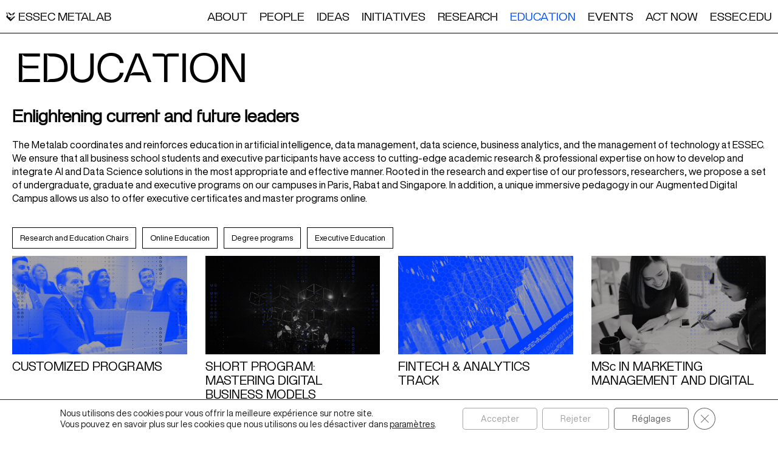

--- FILE ---
content_type: text/html; charset=UTF-8
request_url: https://metalab.essec.edu/education/
body_size: 15288
content:
<!DOCTYPE html>
<html lang="fr-FR" >
<head>
<meta charset="UTF-8">
<meta name="viewport" content="width=device-width, initial-scale=1.0">
<!-- WP_HEAD() START -->
<meta name='robots' content='index, follow, max-image-preview:large, max-snippet:-1, max-video-preview:-1' />
	<style>img:is([sizes="auto" i], [sizes^="auto," i]) { contain-intrinsic-size: 3000px 1500px }</style>
	
	<!-- This site is optimized with the Yoast SEO plugin v24.9 - https://yoast.com/wordpress/plugins/seo/ -->
	<title>EDUCATION - METALAB</title>
	<link rel="canonical" href="https://metalab.essec.edu/education/" />
	<meta property="og:locale" content="fr_FR" />
	<meta property="og:type" content="article" />
	<meta property="og:title" content="EDUCATION - METALAB" />
	<meta property="og:description" content="Enlightening current and future leaders The Metalab coordinates and reinforces education in artificial intelligence, data management, data science, business analytics, and the management of technology at ESSEC. We ensure that [&hellip;]" />
	<meta property="og:url" content="https://metalab.essec.edu/education/" />
	<meta property="og:site_name" content="METALAB" />
	<meta property="article:modified_time" content="2022-07-28T13:30:10+00:00" />
	<meta property="og:image" content="https://metalab.essec.edu/wp-content/uploads/thumbail.jpg" />
	<meta property="og:image:width" content="1200" />
	<meta property="og:image:height" content="630" />
	<meta property="og:image:type" content="image/jpeg" />
	<meta name="twitter:card" content="summary_large_image" />
	<meta name="twitter:image" content="https://metalab.essec.edu/wp-content/uploads/thumbail.jpg" />
	<meta name="twitter:site" content="@ESSECmetalab" />
	<meta name="twitter:label1" content="Durée de lecture estimée" />
	<meta name="twitter:data1" content="1 minute" />
	<!-- / Yoast SEO plugin. -->


<link id="MA_CustomFonts" itemprop="stylesheet" href="//metalab.essec.edu/wp-content/uploads/fonts/ma_customfonts.css?c96c9361" rel="stylesheet" type="text/css" /><link rel='stylesheet' id='pt-cv-public-style-css' href='https://metalab.essec.edu/wp-content/plugins/content-views-query-and-display-post-page/public/assets/css/cv.css?ver=4.0' type='text/css' media='all' />
<link rel='stylesheet' id='pt-cv-public-pro-style-css' href='https://metalab.essec.edu/wp-content/plugins/pt-content-views-pro/public/assets/css/cvpro.min.css?ver=7.0' type='text/css' media='all' />
<link rel='stylesheet' id='tribe-events-pro-mini-calendar-block-styles-css' href='https://metalab.essec.edu/wp-content/plugins/events-calendar-pro/src/resources/css/tribe-events-pro-mini-calendar-block.min.css?ver=7.0.3' type='text/css' media='all' />
<link rel='stylesheet' id='wp-block-library-css' href='https://metalab.essec.edu/wp-includes/css/dist/block-library/style.min.css?ver=6.8' type='text/css' media='all' />
<style id='classic-theme-styles-inline-css' type='text/css'>
/*! This file is auto-generated */
.wp-block-button__link{color:#fff;background-color:#32373c;border-radius:9999px;box-shadow:none;text-decoration:none;padding:calc(.667em + 2px) calc(1.333em + 2px);font-size:1.125em}.wp-block-file__button{background:#32373c;color:#fff;text-decoration:none}
</style>
<style id='global-styles-inline-css' type='text/css'>
:root{--wp--preset--aspect-ratio--square: 1;--wp--preset--aspect-ratio--4-3: 4/3;--wp--preset--aspect-ratio--3-4: 3/4;--wp--preset--aspect-ratio--3-2: 3/2;--wp--preset--aspect-ratio--2-3: 2/3;--wp--preset--aspect-ratio--16-9: 16/9;--wp--preset--aspect-ratio--9-16: 9/16;--wp--preset--color--black: #000000;--wp--preset--color--cyan-bluish-gray: #abb8c3;--wp--preset--color--white: #ffffff;--wp--preset--color--pale-pink: #f78da7;--wp--preset--color--vivid-red: #cf2e2e;--wp--preset--color--luminous-vivid-orange: #ff6900;--wp--preset--color--luminous-vivid-amber: #fcb900;--wp--preset--color--light-green-cyan: #7bdcb5;--wp--preset--color--vivid-green-cyan: #00d084;--wp--preset--color--pale-cyan-blue: #8ed1fc;--wp--preset--color--vivid-cyan-blue: #0693e3;--wp--preset--color--vivid-purple: #9b51e0;--wp--preset--gradient--vivid-cyan-blue-to-vivid-purple: linear-gradient(135deg,rgba(6,147,227,1) 0%,rgb(155,81,224) 100%);--wp--preset--gradient--light-green-cyan-to-vivid-green-cyan: linear-gradient(135deg,rgb(122,220,180) 0%,rgb(0,208,130) 100%);--wp--preset--gradient--luminous-vivid-amber-to-luminous-vivid-orange: linear-gradient(135deg,rgba(252,185,0,1) 0%,rgba(255,105,0,1) 100%);--wp--preset--gradient--luminous-vivid-orange-to-vivid-red: linear-gradient(135deg,rgba(255,105,0,1) 0%,rgb(207,46,46) 100%);--wp--preset--gradient--very-light-gray-to-cyan-bluish-gray: linear-gradient(135deg,rgb(238,238,238) 0%,rgb(169,184,195) 100%);--wp--preset--gradient--cool-to-warm-spectrum: linear-gradient(135deg,rgb(74,234,220) 0%,rgb(151,120,209) 20%,rgb(207,42,186) 40%,rgb(238,44,130) 60%,rgb(251,105,98) 80%,rgb(254,248,76) 100%);--wp--preset--gradient--blush-light-purple: linear-gradient(135deg,rgb(255,206,236) 0%,rgb(152,150,240) 100%);--wp--preset--gradient--blush-bordeaux: linear-gradient(135deg,rgb(254,205,165) 0%,rgb(254,45,45) 50%,rgb(107,0,62) 100%);--wp--preset--gradient--luminous-dusk: linear-gradient(135deg,rgb(255,203,112) 0%,rgb(199,81,192) 50%,rgb(65,88,208) 100%);--wp--preset--gradient--pale-ocean: linear-gradient(135deg,rgb(255,245,203) 0%,rgb(182,227,212) 50%,rgb(51,167,181) 100%);--wp--preset--gradient--electric-grass: linear-gradient(135deg,rgb(202,248,128) 0%,rgb(113,206,126) 100%);--wp--preset--gradient--midnight: linear-gradient(135deg,rgb(2,3,129) 0%,rgb(40,116,252) 100%);--wp--preset--font-size--small: 13px;--wp--preset--font-size--medium: 20px;--wp--preset--font-size--large: 36px;--wp--preset--font-size--x-large: 42px;--wp--preset--spacing--20: 0.44rem;--wp--preset--spacing--30: 0.67rem;--wp--preset--spacing--40: 1rem;--wp--preset--spacing--50: 1.5rem;--wp--preset--spacing--60: 2.25rem;--wp--preset--spacing--70: 3.38rem;--wp--preset--spacing--80: 5.06rem;--wp--preset--shadow--natural: 6px 6px 9px rgba(0, 0, 0, 0.2);--wp--preset--shadow--deep: 12px 12px 50px rgba(0, 0, 0, 0.4);--wp--preset--shadow--sharp: 6px 6px 0px rgba(0, 0, 0, 0.2);--wp--preset--shadow--outlined: 6px 6px 0px -3px rgba(255, 255, 255, 1), 6px 6px rgba(0, 0, 0, 1);--wp--preset--shadow--crisp: 6px 6px 0px rgba(0, 0, 0, 1);}:where(.is-layout-flex){gap: 0.5em;}:where(.is-layout-grid){gap: 0.5em;}body .is-layout-flex{display: flex;}.is-layout-flex{flex-wrap: wrap;align-items: center;}.is-layout-flex > :is(*, div){margin: 0;}body .is-layout-grid{display: grid;}.is-layout-grid > :is(*, div){margin: 0;}:where(.wp-block-columns.is-layout-flex){gap: 2em;}:where(.wp-block-columns.is-layout-grid){gap: 2em;}:where(.wp-block-post-template.is-layout-flex){gap: 1.25em;}:where(.wp-block-post-template.is-layout-grid){gap: 1.25em;}.has-black-color{color: var(--wp--preset--color--black) !important;}.has-cyan-bluish-gray-color{color: var(--wp--preset--color--cyan-bluish-gray) !important;}.has-white-color{color: var(--wp--preset--color--white) !important;}.has-pale-pink-color{color: var(--wp--preset--color--pale-pink) !important;}.has-vivid-red-color{color: var(--wp--preset--color--vivid-red) !important;}.has-luminous-vivid-orange-color{color: var(--wp--preset--color--luminous-vivid-orange) !important;}.has-luminous-vivid-amber-color{color: var(--wp--preset--color--luminous-vivid-amber) !important;}.has-light-green-cyan-color{color: var(--wp--preset--color--light-green-cyan) !important;}.has-vivid-green-cyan-color{color: var(--wp--preset--color--vivid-green-cyan) !important;}.has-pale-cyan-blue-color{color: var(--wp--preset--color--pale-cyan-blue) !important;}.has-vivid-cyan-blue-color{color: var(--wp--preset--color--vivid-cyan-blue) !important;}.has-vivid-purple-color{color: var(--wp--preset--color--vivid-purple) !important;}.has-black-background-color{background-color: var(--wp--preset--color--black) !important;}.has-cyan-bluish-gray-background-color{background-color: var(--wp--preset--color--cyan-bluish-gray) !important;}.has-white-background-color{background-color: var(--wp--preset--color--white) !important;}.has-pale-pink-background-color{background-color: var(--wp--preset--color--pale-pink) !important;}.has-vivid-red-background-color{background-color: var(--wp--preset--color--vivid-red) !important;}.has-luminous-vivid-orange-background-color{background-color: var(--wp--preset--color--luminous-vivid-orange) !important;}.has-luminous-vivid-amber-background-color{background-color: var(--wp--preset--color--luminous-vivid-amber) !important;}.has-light-green-cyan-background-color{background-color: var(--wp--preset--color--light-green-cyan) !important;}.has-vivid-green-cyan-background-color{background-color: var(--wp--preset--color--vivid-green-cyan) !important;}.has-pale-cyan-blue-background-color{background-color: var(--wp--preset--color--pale-cyan-blue) !important;}.has-vivid-cyan-blue-background-color{background-color: var(--wp--preset--color--vivid-cyan-blue) !important;}.has-vivid-purple-background-color{background-color: var(--wp--preset--color--vivid-purple) !important;}.has-black-border-color{border-color: var(--wp--preset--color--black) !important;}.has-cyan-bluish-gray-border-color{border-color: var(--wp--preset--color--cyan-bluish-gray) !important;}.has-white-border-color{border-color: var(--wp--preset--color--white) !important;}.has-pale-pink-border-color{border-color: var(--wp--preset--color--pale-pink) !important;}.has-vivid-red-border-color{border-color: var(--wp--preset--color--vivid-red) !important;}.has-luminous-vivid-orange-border-color{border-color: var(--wp--preset--color--luminous-vivid-orange) !important;}.has-luminous-vivid-amber-border-color{border-color: var(--wp--preset--color--luminous-vivid-amber) !important;}.has-light-green-cyan-border-color{border-color: var(--wp--preset--color--light-green-cyan) !important;}.has-vivid-green-cyan-border-color{border-color: var(--wp--preset--color--vivid-green-cyan) !important;}.has-pale-cyan-blue-border-color{border-color: var(--wp--preset--color--pale-cyan-blue) !important;}.has-vivid-cyan-blue-border-color{border-color: var(--wp--preset--color--vivid-cyan-blue) !important;}.has-vivid-purple-border-color{border-color: var(--wp--preset--color--vivid-purple) !important;}.has-vivid-cyan-blue-to-vivid-purple-gradient-background{background: var(--wp--preset--gradient--vivid-cyan-blue-to-vivid-purple) !important;}.has-light-green-cyan-to-vivid-green-cyan-gradient-background{background: var(--wp--preset--gradient--light-green-cyan-to-vivid-green-cyan) !important;}.has-luminous-vivid-amber-to-luminous-vivid-orange-gradient-background{background: var(--wp--preset--gradient--luminous-vivid-amber-to-luminous-vivid-orange) !important;}.has-luminous-vivid-orange-to-vivid-red-gradient-background{background: var(--wp--preset--gradient--luminous-vivid-orange-to-vivid-red) !important;}.has-very-light-gray-to-cyan-bluish-gray-gradient-background{background: var(--wp--preset--gradient--very-light-gray-to-cyan-bluish-gray) !important;}.has-cool-to-warm-spectrum-gradient-background{background: var(--wp--preset--gradient--cool-to-warm-spectrum) !important;}.has-blush-light-purple-gradient-background{background: var(--wp--preset--gradient--blush-light-purple) !important;}.has-blush-bordeaux-gradient-background{background: var(--wp--preset--gradient--blush-bordeaux) !important;}.has-luminous-dusk-gradient-background{background: var(--wp--preset--gradient--luminous-dusk) !important;}.has-pale-ocean-gradient-background{background: var(--wp--preset--gradient--pale-ocean) !important;}.has-electric-grass-gradient-background{background: var(--wp--preset--gradient--electric-grass) !important;}.has-midnight-gradient-background{background: var(--wp--preset--gradient--midnight) !important;}.has-small-font-size{font-size: var(--wp--preset--font-size--small) !important;}.has-medium-font-size{font-size: var(--wp--preset--font-size--medium) !important;}.has-large-font-size{font-size: var(--wp--preset--font-size--large) !important;}.has-x-large-font-size{font-size: var(--wp--preset--font-size--x-large) !important;}
:where(.wp-block-post-template.is-layout-flex){gap: 1.25em;}:where(.wp-block-post-template.is-layout-grid){gap: 1.25em;}
:where(.wp-block-columns.is-layout-flex){gap: 2em;}:where(.wp-block-columns.is-layout-grid){gap: 2em;}
:root :where(.wp-block-pullquote){font-size: 1.5em;line-height: 1.6;}
</style>
<link rel='stylesheet' id='oxygen-css' href='https://metalab.essec.edu/wp-content/plugins/oxygen/component-framework/oxygen.css?ver=4.9.1' type='text/css' media='all' />
<link rel='stylesheet' id='moove_gdpr_frontend-css' href='https://metalab.essec.edu/wp-content/plugins/gdpr-cookie-compliance/dist/styles/gdpr-main-nf.css?ver=4.16.1' type='text/css' media='all' />
<style id='moove_gdpr_frontend-inline-css' type='text/css'>
				#moove_gdpr_cookie_modal .moove-gdpr-modal-content .moove-gdpr-tab-main h3.tab-title, 
				#moove_gdpr_cookie_modal .moove-gdpr-modal-content .moove-gdpr-tab-main span.tab-title,
				#moove_gdpr_cookie_modal .moove-gdpr-modal-content .moove-gdpr-modal-left-content #moove-gdpr-menu li a, 
				#moove_gdpr_cookie_modal .moove-gdpr-modal-content .moove-gdpr-modal-left-content #moove-gdpr-menu li button,
				#moove_gdpr_cookie_modal .moove-gdpr-modal-content .moove-gdpr-modal-left-content .moove-gdpr-branding-cnt a,
				#moove_gdpr_cookie_modal .moove-gdpr-modal-content .moove-gdpr-modal-footer-content .moove-gdpr-button-holder a.mgbutton, 
				#moove_gdpr_cookie_modal .moove-gdpr-modal-content .moove-gdpr-modal-footer-content .moove-gdpr-button-holder button.mgbutton,
				#moove_gdpr_cookie_modal .cookie-switch .cookie-slider:after, 
				#moove_gdpr_cookie_modal .cookie-switch .slider:after, 
				#moove_gdpr_cookie_modal .switch .cookie-slider:after, 
				#moove_gdpr_cookie_modal .switch .slider:after,
				#moove_gdpr_cookie_info_bar .moove-gdpr-info-bar-container .moove-gdpr-info-bar-content p, 
				#moove_gdpr_cookie_info_bar .moove-gdpr-info-bar-container .moove-gdpr-info-bar-content p a,
				#moove_gdpr_cookie_info_bar .moove-gdpr-info-bar-container .moove-gdpr-info-bar-content a.mgbutton, 
				#moove_gdpr_cookie_info_bar .moove-gdpr-info-bar-container .moove-gdpr-info-bar-content button.mgbutton,
				#moove_gdpr_cookie_modal .moove-gdpr-modal-content .moove-gdpr-tab-main .moove-gdpr-tab-main-content h1, 
				#moove_gdpr_cookie_modal .moove-gdpr-modal-content .moove-gdpr-tab-main .moove-gdpr-tab-main-content h2, 
				#moove_gdpr_cookie_modal .moove-gdpr-modal-content .moove-gdpr-tab-main .moove-gdpr-tab-main-content h3, 
				#moove_gdpr_cookie_modal .moove-gdpr-modal-content .moove-gdpr-tab-main .moove-gdpr-tab-main-content h4, 
				#moove_gdpr_cookie_modal .moove-gdpr-modal-content .moove-gdpr-tab-main .moove-gdpr-tab-main-content h5, 
				#moove_gdpr_cookie_modal .moove-gdpr-modal-content .moove-gdpr-tab-main .moove-gdpr-tab-main-content h6,
				#moove_gdpr_cookie_modal .moove-gdpr-modal-content.moove_gdpr_modal_theme_v2 .moove-gdpr-modal-title .tab-title,
				#moove_gdpr_cookie_modal .moove-gdpr-modal-content.moove_gdpr_modal_theme_v2 .moove-gdpr-tab-main h3.tab-title, 
				#moove_gdpr_cookie_modal .moove-gdpr-modal-content.moove_gdpr_modal_theme_v2 .moove-gdpr-tab-main span.tab-title,
				#moove_gdpr_cookie_modal .moove-gdpr-modal-content.moove_gdpr_modal_theme_v2 .moove-gdpr-branding-cnt a {
				 	font-weight: inherit				}
			#moove_gdpr_cookie_modal,#moove_gdpr_cookie_info_bar,.gdpr_cookie_settings_shortcode_content{font-family:HelveticaNowDisplay,sans-serif}#moove_gdpr_save_popup_settings_button{background-color:#373737;color:#fff}#moove_gdpr_save_popup_settings_button:hover{background-color:#000}#moove_gdpr_cookie_info_bar .moove-gdpr-info-bar-container .moove-gdpr-info-bar-content a.mgbutton,#moove_gdpr_cookie_info_bar .moove-gdpr-info-bar-container .moove-gdpr-info-bar-content button.mgbutton{background-color:#0050fa}#moove_gdpr_cookie_modal .moove-gdpr-modal-content .moove-gdpr-modal-footer-content .moove-gdpr-button-holder a.mgbutton,#moove_gdpr_cookie_modal .moove-gdpr-modal-content .moove-gdpr-modal-footer-content .moove-gdpr-button-holder button.mgbutton,.gdpr_cookie_settings_shortcode_content .gdpr-shr-button.button-green{background-color:#0050fa;border-color:#0050fa}#moove_gdpr_cookie_modal .moove-gdpr-modal-content .moove-gdpr-modal-footer-content .moove-gdpr-button-holder a.mgbutton:hover,#moove_gdpr_cookie_modal .moove-gdpr-modal-content .moove-gdpr-modal-footer-content .moove-gdpr-button-holder button.mgbutton:hover,.gdpr_cookie_settings_shortcode_content .gdpr-shr-button.button-green:hover{background-color:#fff;color:#0050fa}#moove_gdpr_cookie_modal .moove-gdpr-modal-content .moove-gdpr-modal-close i,#moove_gdpr_cookie_modal .moove-gdpr-modal-content .moove-gdpr-modal-close span.gdpr-icon{background-color:#0050fa;border:1px solid #0050fa}#moove_gdpr_cookie_info_bar span.change-settings-button.focus-g,#moove_gdpr_cookie_info_bar span.change-settings-button:focus,#moove_gdpr_cookie_info_bar button.change-settings-button.focus-g,#moove_gdpr_cookie_info_bar button.change-settings-button:focus{-webkit-box-shadow:0 0 1px 3px #0050fa;-moz-box-shadow:0 0 1px 3px #0050fa;box-shadow:0 0 1px 3px #0050fa}#moove_gdpr_cookie_modal .moove-gdpr-modal-content .moove-gdpr-modal-close i:hover,#moove_gdpr_cookie_modal .moove-gdpr-modal-content .moove-gdpr-modal-close span.gdpr-icon:hover,#moove_gdpr_cookie_info_bar span[data-href]>u.change-settings-button{color:#0050fa}#moove_gdpr_cookie_modal .moove-gdpr-modal-content .moove-gdpr-modal-left-content #moove-gdpr-menu li.menu-item-selected a span.gdpr-icon,#moove_gdpr_cookie_modal .moove-gdpr-modal-content .moove-gdpr-modal-left-content #moove-gdpr-menu li.menu-item-selected button span.gdpr-icon{color:inherit}#moove_gdpr_cookie_modal .moove-gdpr-modal-content .moove-gdpr-modal-left-content #moove-gdpr-menu li a span.gdpr-icon,#moove_gdpr_cookie_modal .moove-gdpr-modal-content .moove-gdpr-modal-left-content #moove-gdpr-menu li button span.gdpr-icon{color:inherit}#moove_gdpr_cookie_modal .gdpr-acc-link{line-height:0;font-size:0;color:transparent;position:absolute}#moove_gdpr_cookie_modal .moove-gdpr-modal-content .moove-gdpr-modal-close:hover i,#moove_gdpr_cookie_modal .moove-gdpr-modal-content .moove-gdpr-modal-left-content #moove-gdpr-menu li a,#moove_gdpr_cookie_modal .moove-gdpr-modal-content .moove-gdpr-modal-left-content #moove-gdpr-menu li button,#moove_gdpr_cookie_modal .moove-gdpr-modal-content .moove-gdpr-modal-left-content #moove-gdpr-menu li button i,#moove_gdpr_cookie_modal .moove-gdpr-modal-content .moove-gdpr-modal-left-content #moove-gdpr-menu li a i,#moove_gdpr_cookie_modal .moove-gdpr-modal-content .moove-gdpr-tab-main .moove-gdpr-tab-main-content a:hover,#moove_gdpr_cookie_info_bar.moove-gdpr-dark-scheme .moove-gdpr-info-bar-container .moove-gdpr-info-bar-content a.mgbutton:hover,#moove_gdpr_cookie_info_bar.moove-gdpr-dark-scheme .moove-gdpr-info-bar-container .moove-gdpr-info-bar-content button.mgbutton:hover,#moove_gdpr_cookie_info_bar.moove-gdpr-dark-scheme .moove-gdpr-info-bar-container .moove-gdpr-info-bar-content a:hover,#moove_gdpr_cookie_info_bar.moove-gdpr-dark-scheme .moove-gdpr-info-bar-container .moove-gdpr-info-bar-content button:hover,#moove_gdpr_cookie_info_bar.moove-gdpr-dark-scheme .moove-gdpr-info-bar-container .moove-gdpr-info-bar-content span.change-settings-button:hover,#moove_gdpr_cookie_info_bar.moove-gdpr-dark-scheme .moove-gdpr-info-bar-container .moove-gdpr-info-bar-content button.change-settings-button:hover,#moove_gdpr_cookie_info_bar.moove-gdpr-dark-scheme .moove-gdpr-info-bar-container .moove-gdpr-info-bar-content u.change-settings-button:hover,#moove_gdpr_cookie_info_bar span[data-href]>u.change-settings-button,#moove_gdpr_cookie_info_bar.moove-gdpr-dark-scheme .moove-gdpr-info-bar-container .moove-gdpr-info-bar-content a.mgbutton.focus-g,#moove_gdpr_cookie_info_bar.moove-gdpr-dark-scheme .moove-gdpr-info-bar-container .moove-gdpr-info-bar-content button.mgbutton.focus-g,#moove_gdpr_cookie_info_bar.moove-gdpr-dark-scheme .moove-gdpr-info-bar-container .moove-gdpr-info-bar-content a.focus-g,#moove_gdpr_cookie_info_bar.moove-gdpr-dark-scheme .moove-gdpr-info-bar-container .moove-gdpr-info-bar-content button.focus-g,#moove_gdpr_cookie_info_bar.moove-gdpr-dark-scheme .moove-gdpr-info-bar-container .moove-gdpr-info-bar-content a.mgbutton:focus,#moove_gdpr_cookie_info_bar.moove-gdpr-dark-scheme .moove-gdpr-info-bar-container .moove-gdpr-info-bar-content button.mgbutton:focus,#moove_gdpr_cookie_info_bar.moove-gdpr-dark-scheme .moove-gdpr-info-bar-container .moove-gdpr-info-bar-content a:focus,#moove_gdpr_cookie_info_bar.moove-gdpr-dark-scheme .moove-gdpr-info-bar-container .moove-gdpr-info-bar-content button:focus,#moove_gdpr_cookie_info_bar.moove-gdpr-dark-scheme .moove-gdpr-info-bar-container .moove-gdpr-info-bar-content span.change-settings-button.focus-g,span.change-settings-button:focus,button.change-settings-button.focus-g,button.change-settings-button:focus,#moove_gdpr_cookie_info_bar.moove-gdpr-dark-scheme .moove-gdpr-info-bar-container .moove-gdpr-info-bar-content u.change-settings-button.focus-g,#moove_gdpr_cookie_info_bar.moove-gdpr-dark-scheme .moove-gdpr-info-bar-container .moove-gdpr-info-bar-content u.change-settings-button:focus{color:#0050fa}#moove_gdpr_cookie_modal .moove-gdpr-branding.focus-g span,#moove_gdpr_cookie_modal .moove-gdpr-modal-content .moove-gdpr-tab-main a.focus-g{color:#0050fa}#moove_gdpr_cookie_modal.gdpr_lightbox-hide{display:none}
</style>
<script type="text/javascript" src="https://metalab.essec.edu/wp-includes/js/jquery/jquery.min.js?ver=3.7.1" id="jquery-core-js"></script>
<link rel="https://api.w.org/" href="https://metalab.essec.edu/wp-json/" /><link rel="alternate" title="JSON" type="application/json" href="https://metalab.essec.edu/wp-json/wp/v2/pages/680" /><link rel="EditURI" type="application/rsd+xml" title="RSD" href="https://metalab.essec.edu/xmlrpc.php?rsd" />
<meta name="generator" content="WordPress 6.8" />
<link rel='shortlink' href='https://metalab.essec.edu/?p=680' />
<link rel="alternate" title="oEmbed (JSON)" type="application/json+oembed" href="https://metalab.essec.edu/wp-json/oembed/1.0/embed?url=https%3A%2F%2Fmetalab.essec.edu%2Feducation%2F" />
<link rel="alternate" title="oEmbed (XML)" type="text/xml+oembed" href="https://metalab.essec.edu/wp-json/oembed/1.0/embed?url=https%3A%2F%2Fmetalab.essec.edu%2Feducation%2F&#038;format=xml" />
<meta name="tec-api-version" content="v1"><meta name="tec-api-origin" content="https://metalab.essec.edu"><link rel="alternate" href="https://metalab.essec.edu/wp-json/tribe/events/v1/" /><link rel="icon" href="https://metalab.essec.edu/wp-content/uploads/cropped-logo-mtlb-512-32x32.png" sizes="32x32" />
<link rel="icon" href="https://metalab.essec.edu/wp-content/uploads/cropped-logo-mtlb-512-192x192.png" sizes="192x192" />
<link rel="apple-touch-icon" href="https://metalab.essec.edu/wp-content/uploads/cropped-logo-mtlb-512-180x180.png" />
<meta name="msapplication-TileImage" content="https://metalab.essec.edu/wp-content/uploads/cropped-logo-mtlb-512-270x270.png" />
			<style type="text/css" id="pt-cv-custom-style-b6bda8ctc8">.pt-cv-wrapper {
    width: 100%!important;
}
</style>
			<link rel='stylesheet' id='oxygen-cache-1662-css' href='//metalab.essec.edu/wp-content/uploads/oxygen/css/1662.css?cache=1707826222&#038;ver=6.8' type='text/css' media='all' />
<link rel='stylesheet' id='oxygen-cache-6-css' href='//metalab.essec.edu/wp-content/uploads/oxygen/css/6.css?cache=1707826234&#038;ver=6.8' type='text/css' media='all' />
<link rel='stylesheet' id='oxygen-cache-680-css' href='//metalab.essec.edu/wp-content/uploads/oxygen/css/680.css?cache=1707826223&#038;ver=6.8' type='text/css' media='all' />
<link rel='stylesheet' id='oxygen-universal-styles-css' href='//metalab.essec.edu/wp-content/uploads/oxygen/css/universal.css?cache=1733593556&#038;ver=6.8' type='text/css' media='all' />
<!-- END OF WP_HEAD() -->
</head>
<body class="wp-singular page-template-default page page-id-680 wp-theme-oxygen-is-not-a-theme wp-embed-responsive oxygen-body tribe-no-js" >




						<section id="section-23-6" class=" ct-section" ><div class="ct-section-inner-wrap"><div id="div_block-31-6" class="ct-div-block" ><div id="metalabLogo" class="ct-div-block" ><img  id="image-37-6" alt="" src="https://metalab.essec.edu/wp-content/uploads/logo-mtlb-250-150x150.png" class="ct-image" srcset="" sizes="(max-width: 150px) 100vw, 150px" /></div><div id="div_block-34-6" class="ct-div-block" ><h1 id="metalabName" class="ct-headline">ESSEC METALAB</h1></div></div><div id="div_block-32-6" class="ct-div-block" ><div id="div_block-81-6" class="ct-div-block" ><nav id="_nav_menu-8-6" class="oxy-nav-menu oxy-nav-menu-dropdowns" ><div class='oxy-menu-toggle'><div class='oxy-nav-menu-hamburger-wrap'><div class='oxy-nav-menu-hamburger'><div class='oxy-nav-menu-hamburger-line'></div><div class='oxy-nav-menu-hamburger-line'></div><div class='oxy-nav-menu-hamburger-line'></div></div></div></div><div class="menu-principal-en-container"><ul id="menu-principal-en" class="oxy-nav-menu-list"><li id="menu-item-52" class="menu-item menu-item-type-post_type menu-item-object-page menu-item-has-children menu-item-52"><a href="https://metalab.essec.edu/about/">ABOUT</a>
<ul class="sub-menu">
	<li id="menu-item-472" class="menu-item menu-item-type-custom menu-item-object-custom menu-item-472"><a href="/about/#metalab_principles">PRINCIPLES</a></li>
	<li id="menu-item-473" class="menu-item menu-item-type-custom menu-item-object-custom menu-item-473"><a href="/about/#metalab_mission">MISSION</a></li>
	<li id="menu-item-474" class="menu-item menu-item-type-custom menu-item-object-custom menu-item-474"><a href="/about/#metalab_focus">AREAS OF FOCUS</a></li>
	<li id="menu-item-475" class="menu-item menu-item-type-custom menu-item-object-custom menu-item-475"><a href="/about/#metalab_actions">ACTIONS</a></li>
	<li id="menu-item-476" class="menu-item menu-item-type-custom menu-item-object-custom menu-item-476"><a href="/about/#metalab_cooperations">COOPERATIONS</a></li>
	<li id="menu-item-477" class="menu-item menu-item-type-custom menu-item-object-custom menu-item-477"><a href="/about/#metalab_research">RESEARCH</a></li>
</ul>
</li>
<li id="menu-item-2833" class="menu-item menu-item-type-post_type menu-item-object-page menu-item-has-children menu-item-2833"><a href="https://metalab.essec.edu/people/">PEOPLE</a>
<ul class="sub-menu">
	<li id="menu-item-2834" class="menu-item menu-item-type-custom menu-item-object-custom menu-item-2834"><a href="/people/#metalab_people_team">CORE TEAM</a></li>
	<li id="menu-item-2835" class="menu-item menu-item-type-custom menu-item-object-custom menu-item-2835"><a href="/people/#metalab_people_researchers">RESEARCHERS</a></li>
	<li id="menu-item-2836" class="menu-item menu-item-type-custom menu-item-object-custom menu-item-2836"><a href="/people/#metalab_people_thinktank">IDEAS THINK TANK</a></li>
</ul>
</li>
<li id="menu-item-48" class="menu-item menu-item-type-post_type menu-item-object-page menu-item-48"><a href="https://metalab.essec.edu/ideas/">IDEAS</a></li>
<li id="menu-item-4091" class="menu-item menu-item-type-post_type menu-item-object-page menu-item-4091"><a href="https://metalab.essec.edu/initiatives/">INITIATIVES</a></li>
<li id="menu-item-687" class="menu-item menu-item-type-post_type menu-item-object-page menu-item-687"><a href="https://metalab.essec.edu/research/">RESEARCH</a></li>
<li id="menu-item-686" class="menu-item menu-item-type-post_type menu-item-object-page current-menu-item page_item page-item-680 current_page_item menu-item-686"><a href="https://metalab.essec.edu/education/" aria-current="page">EDUCATION</a></li>
<li id="menu-item-413" class="menu-item menu-item-type-post_type menu-item-object-page menu-item-413"><a href="https://metalab.essec.edu/events/">EVENTS</a></li>
<li id="menu-item-428" class="menu-item menu-item-type-post_type menu-item-object-page menu-item-has-children menu-item-428"><a href="https://metalab.essec.edu/act-now/">ACT NOW</a>
<ul class="sub-menu">
	<li id="menu-item-502" class="menu-item menu-item-type-custom menu-item-object-custom menu-item-502"><a href="/act-now/?act=actnow_partner">BECOME A PARTNER</a></li>
	<li id="menu-item-503" class="menu-item menu-item-type-custom menu-item-object-custom menu-item-503"><a href="/act-now/?act=actnow_research">RESEARCH OPENINGS</a></li>
	<li id="menu-item-504" class="menu-item menu-item-type-custom menu-item-object-custom menu-item-504"><a href="/act-now/?act=actnow_staff">STAFF OPENINGS</a></li>
	<li id="menu-item-2837" class="menu-item menu-item-type-custom menu-item-object-custom menu-item-2837"><a href="/act-now/?act=actnow_contact">CONTACT US</a></li>
</ul>
</li>
<li id="menu-item-1554" class="menu-item menu-item-type-custom menu-item-object-custom menu-item-1554"><a href="http://essec.edu/">ESSEC.EDU</a></li>
</ul></div></nav></div></div><div id="div_block-78-6" class="ct-div-block" ></div><div id="code_block-99-6" class="ct-code-block" ></div></div></section><section id="section-79-6" class=" ct-section" ><div class="ct-section-inner-wrap"><div id="code_block-80-6" class="ct-code-block" ></div><div id='inner_content-10-6' class='ct-inner-content'><section id="section-13-38" class=" ct-section" ><div class="ct-section-inner-wrap"><div id="div_block-69-680" class="ct-div-block" ><div id="div_block-65-680" class="ct-div-block" ><div id="div_block-42-38" class="ct-div-block" ><div id="div_block-16-38" class="ct-div-block" ><div id="code_block-28-38" class="ct-code-block" ><h1 id="headline-7-38"><a href="javascript:onclick=metalabpost('928572e2qd','education','');" target="_self" style="color:#000;">EDUCATION</a></h1></div><div id="text_block-60-38" class="ct-text-block" ><span id="span-61-38" class="ct-span oxy-stock-content-styles" >
<p></p>



<h2 class="wp-block-heading">Enlightening current and future leaders</h2>



<p>The Metalab coordinates and reinforces education in artificial intelligence, data management, data science, business analytics, and the management of technology at ESSEC.  We ensure that all business school students and executive participants have access to cutting-edge academic research &amp; professional expertise on how to develop and integrate AI and Data Science solutions in the most appropriate and effective manner. Rooted in the research and expertise of our professors, researchers, we propose a set of undergraduate, graduate and executive programs on our campuses in Paris, Rabat and Singapore. In addition, a unique immersive pedagogy in our Augmented Digital Campus allows us also to offer executive certificates and master programs online.  </p>



<p></p>



<p></p>



<p></p>



<p></p>
</span></div></div><div id="metalab-tag" class="ct-div-block" ><div id="div_block-48-38" class="ct-div-block" ><div id="code_block-15-38" class="ct-code-block" ><a id="tag-chairs" class="metalab-tab" href="javascript:onclick=metalabpost('928572e2qd','education','chairs');" target="_self">Research and Education Chairs</a></div></div><div id="div_block-57-38" class="ct-div-block" ><div id="code_block-29-38" class="ct-code-block" ><a id="tag-online" class="metalab-tab" href="javascript:onclick=metalabpost('928572e2qd','education','online');" target="_self">Online Education</a></div></div><div id="div_block-53-38" class="ct-div-block" ><div id="code_block-30-38" class="ct-code-block" ><a id="tag-degree" class="metalab-tab" href="javascript:onclick=metalabpost('928572e2qd','education','degree');" target="_self">Degree programs</a></div></div><div id="div_block-62-680" class="ct-div-block" ><div id="code_block-63-680" class="ct-code-block" ><a id="tag-exed" class="metalab-tab" href="javascript:onclick=metalabpost('928572e2qd','education','exed');" target="_self">Executive Education</a></div></div></div></div><div id="div_block-40-38" class="ct-div-block" ><div id="education-view" class="ct-nestable-shortcode" ><div class="pt-cv-wrapper"><div class="pt-cv-view pt-cv-grid pt-cv-colsys pt-cv-same-height pt-cv-pginfinite pt-cv-reused" id="pt-cv-view-928572e2qd"><div data-id="pt-cv-page-1" class="pt-cv-page" data-cvc="4" data-cvct="2" data-cvcm="1"><div class="col-md-3 col-sm-6 col-xs-12 pt-cv-content-item pt-cv-1-col"  data-pid="3046"><div class='pt-cv-ifield'><a href="https://metalab.essec.edu/customized-programs/" class="_self pt-cv-href-thumbnail pt-cv-thumb-default cvplbd" target="_self" ><img width="1024" height="576" src="https://metalab.essec.edu/wp-content/uploads/execed-1-1024x576.png" class="pt-cv-thumbnail img-none skip-lazy " alt="CUSTOMIZED PROGRAMS" decoding="async" /></a>
<h4 class="pt-cv-title"><a href="https://metalab.essec.edu/customized-programs/" class="_self cvplbd" target="_self" >CUSTOMIZED PROGRAMS</a></h4>
<div class="pt-cv-content">The ESSEC Executive Education team assembles the best of academic and professional talent to create unparalleled customized programs that help ...<br /><div class="pt-cv-rmwrap"><a href="https://metalab.essec.edu/customized-programs/" class="_self pt-cv-readmore btn btn-success cvplbd" target="_self">Read more...</a></div></div></div></div>
<div class="col-md-3 col-sm-6 col-xs-12 pt-cv-content-item pt-cv-1-col"  data-pid="2394"><div class='pt-cv-ifield'><a href="https://metalab.essec.edu/short-program-mastering-digital-business-models/" class="_self pt-cv-href-thumbnail pt-cv-thumb-default cvplbd" target="_self" ><img width="1024" height="576" src="https://metalab.essec.edu/wp-content/uploads/Trame-BW-9-1024x576.png" class="pt-cv-thumbnail img-none skip-lazy " alt="SHORT PROGRAM: MASTERING DIGITAL BUSINESS MODELS" decoding="async" /></a>
<h4 class="pt-cv-title"><a href="https://metalab.essec.edu/short-program-mastering-digital-business-models/" class="_self cvplbd" target="_self" >SHORT PROGRAM: MASTERING DIGITAL BUSINESS MODELS</a></h4>
<div class="pt-cv-content">This 100% online module goes deeper into the theme of digital transformation and innovation. The program aims at mastering digital ...<br /><div class="pt-cv-rmwrap"><a href="https://metalab.essec.edu/short-program-mastering-digital-business-models/" class="_self pt-cv-readmore btn btn-success cvplbd" target="_self">Read more...</a></div></div></div></div>
<div class="col-md-3 col-sm-6 col-xs-12 pt-cv-content-item pt-cv-1-col"  data-pid="2236"><div class='pt-cv-ifield'><a href="https://metalab.essec.edu/fintech-analytics-track%ef%bf%bc/" class="_self pt-cv-href-thumbnail pt-cv-thumb-default cvplbd" target="_self" ><img width="1024" height="576" src="https://metalab.essec.edu/wp-content/uploads/Trame-5-1024x576.png" class="pt-cv-thumbnail img-none skip-lazy " alt="FINTECH &amp; ANALYTICS TRACK￼" decoding="async" /></a>
<h4 class="pt-cv-title"><a href="https://metalab.essec.edu/fintech-analytics-track%ef%bf%bc/" class="_self cvplbd" target="_self" >FINTECH &amp; ANALYTICS TRACK￼</a></h4>
<div class="pt-cv-content">[TRACK] Available in Singapore campus, this track is proposed within the framework of the ESSEC Master in Finance (MIF). Consistently ...<br /><div class="pt-cv-rmwrap"><a href="https://metalab.essec.edu/fintech-analytics-track%ef%bf%bc/" class="_self pt-cv-readmore btn btn-success cvplbd" target="_self">Read more...</a></div></div></div></div>
<div class="col-md-3 col-sm-6 col-xs-12 pt-cv-content-item pt-cv-1-col"  data-pid="2232"><div class='pt-cv-ifield'><a href="https://metalab.essec.edu/msc-in-marketing-management-and-digital/" class="_self pt-cv-href-thumbnail pt-cv-thumb-default cvplbd" target="_self" ><img width="1024" height="576" src="https://metalab.essec.edu/wp-content/uploads/Trame-BW-4-1024x576.png" class="pt-cv-thumbnail img-none skip-lazy " alt="MSc IN MARKETING MANAGEMENT AND DIGITAL" decoding="async" /></a>
<h4 class="pt-cv-title"><a href="https://metalab.essec.edu/msc-in-marketing-management-and-digital/" class="_self cvplbd" target="_self" >MSc IN MARKETING MANAGEMENT AND DIGITAL</a></h4>
<div class="pt-cv-content">Designed for marketers and digital specialists in this age of complexity, the MSc in Marketing Management and Digital (MMD), taught ...<br /><div class="pt-cv-rmwrap"><a href="https://metalab.essec.edu/msc-in-marketing-management-and-digital/" class="_self pt-cv-readmore btn btn-success cvplbd" target="_self">Read more...</a></div></div></div></div>
<div class="col-md-3 col-sm-6 col-xs-12 pt-cv-content-item pt-cv-1-col"  data-pid="2128"><div class='pt-cv-ifield'><a href="https://metalab.essec.edu/advanced-certificate-digital-leadership/" class="_self pt-cv-href-thumbnail pt-cv-thumb-default cvplbd" target="_self" ><img width="1024" height="576" src="https://metalab.essec.edu/wp-content/uploads/Trame-ESSEC-BGray-4-1024x576.png" class="pt-cv-thumbnail img-none skip-lazy " alt="ADVANCED CERTIFICATE: DIGITAL LEADERSHIP" decoding="async" /></a>
<h4 class="pt-cv-title"><a href="https://metalab.essec.edu/advanced-certificate-digital-leadership/" class="_self cvplbd" target="_self" >ADVANCED CERTIFICATE: DIGITAL LEADERSHIP</a></h4>
<div class="pt-cv-content">This Certificate is aimed for senior managers willing to shift their organisations towards digital transformation. Participants get to identify, create ...<br /><div class="pt-cv-rmwrap"><a href="https://metalab.essec.edu/advanced-certificate-digital-leadership/" class="_self pt-cv-readmore btn btn-success cvplbd" target="_self">Read more...</a></div></div></div></div>
<div class="col-md-3 col-sm-6 col-xs-12 pt-cv-content-item pt-cv-1-col"  data-pid="2084"><div class='pt-cv-ifield'><a href="https://metalab.essec.edu/advanced-certificate-marketing-management-digital/" class="_self pt-cv-href-thumbnail pt-cv-thumb-default cvplbd" target="_self" ><img width="1024" height="576" src="https://metalab.essec.edu/wp-content/uploads/Exec_ed-1024x576.png" class="pt-cv-thumbnail img-none skip-lazy " alt="ADVANCED CERTIFICATE: MARKETING MANAGEMENT &amp; DIGITAL" decoding="async" /></a>
<h4 class="pt-cv-title"><a href="https://metalab.essec.edu/advanced-certificate-marketing-management-digital/" class="_self cvplbd" target="_self" >ADVANCED CERTIFICATE: MARKETING MANAGEMENT &amp; DIGITAL</a></h4>
<div class="pt-cv-content">With the aim of preparing accountable and influential new generation leaders, ESSEC trains senior executives, leaders and managers on digital ...<br /><div class="pt-cv-rmwrap"><a href="https://metalab.essec.edu/advanced-certificate-marketing-management-digital/" class="_self pt-cv-readmore btn btn-success cvplbd" target="_self">Read more...</a></div></div></div></div>
<div class="col-md-3 col-sm-6 col-xs-12 pt-cv-content-item pt-cv-1-col"  data-pid="2131"><div class='pt-cv-ifield'><a href="https://metalab.essec.edu/short-program-big-data-analytics-and-ai/" class="_self pt-cv-href-thumbnail pt-cv-thumb-default cvplbd" target="_self" ><img width="1024" height="576" src="https://metalab.essec.edu/wp-content/uploads/TrameBB-1024x576.png" class="pt-cv-thumbnail img-none skip-lazy " alt="SHORT PROGRAM: BIG DATA, ANALYTICS AND AI" decoding="async" /></a>
<h4 class="pt-cv-title"><a href="https://metalab.essec.edu/short-program-big-data-analytics-and-ai/" class="_self cvplbd" target="_self" >SHORT PROGRAM: BIG DATA, ANALYTICS AND AI</a></h4>
<div class="pt-cv-content">The program is intended to anyone wishing to develop their skills in leveraging data to create value, including in decision-making ...<br /><div class="pt-cv-rmwrap"><a href="https://metalab.essec.edu/short-program-big-data-analytics-and-ai/" class="_self pt-cv-readmore btn btn-success cvplbd" target="_self">Read more...</a></div></div></div></div>
<div class="col-md-3 col-sm-6 col-xs-12 pt-cv-content-item pt-cv-1-col"  data-pid="2105"><div class='pt-cv-ifield'><a href="https://metalab.essec.edu/business-analytics-methods-track/" class="_self pt-cv-href-thumbnail pt-cv-thumb-default cvplbd" target="_self" ><img width="1024" height="576" src="https://metalab.essec.edu/wp-content/uploads/Trame-BW-2-1024x576.png" class="pt-cv-thumbnail img-none skip-lazy " alt="BUSINESS ANALYTICS METHODS TRACK" decoding="async" /></a>
<h4 class="pt-cv-title"><a href="https://metalab.essec.edu/business-analytics-methods-track/" class="_self cvplbd" target="_self" >BUSINESS ANALYTICS METHODS TRACK</a></h4>
<div class="pt-cv-content">[TRACK] The Business Analytics Methods (BAM) track is designed for ESSEC students with a strong quantitative background who wish to ...<br /><div class="pt-cv-rmwrap"><a href="https://metalab.essec.edu/business-analytics-methods-track/" class="_self pt-cv-readmore btn btn-success cvplbd" target="_self">Read more...</a></div></div></div></div></div></div>
<div class="text-left pt-cv-pagination-wrapper"><a href='https://metalab.essec.edu/education/?_page=2' onclick='event.preventDefault()' class="pt-cv-more btn btn-primary btn-sm" data-totalpages="3" data-nextpages="2" data-sid="928572e2qd" data-unid="6221ebc69dc80fa2971a17fa391a9e81" data-isblock="" data-postid="">More <span class="caret"></span></a><img width="15" height="15" class="pt-cv-spinner" alt="Chargement…" src="[data-uri]" /><div class="clear pt-cv-clear-pagination"></div></div></div>			<style type="text/css" id="pt-cv-inline-style-6d7c6e2zug">#pt-cv-view-928572e2qd .pt-cv-href-thumbnail  { display: block !important; text-align: left !important; clear: both !important; }
#pt-cv-view-928572e2qd .pt-cv-title a, #pt-cv-view-928572e2qd  .panel-title { font-size: 18px !important; line-height: 1.3 !important; }
@media (min-width: 768px) and (max-width: 991px) {#pt-cv-view-928572e2qd .pt-cv-title a, #pt-cv-view-928572e2qd  .panel-title { font-size: 15px !important }}
@media (max-width: 767px) {#pt-cv-view-928572e2qd .pt-cv-title a, #pt-cv-view-928572e2qd  .panel-title { font-size: 13px !important }}
#pt-cv-view-928572e2qd .pt-cv-content , #pt-cv-view-928572e2qd  .pt-cv-content *:not(.pt-cv-readmore):not(style):not(script) { font-size: 16px !important; line-height: 1.3 !important; display: block !important; text-align: left !important; clear: both !important; }
@media (min-width: 768px) and (max-width: 991px) {#pt-cv-view-928572e2qd .pt-cv-content , #pt-cv-view-928572e2qd  .pt-cv-content *:not(.pt-cv-readmore):not(style):not(script) { font-size: 13px !important }}
@media (max-width: 767px) {#pt-cv-view-928572e2qd .pt-cv-content , #pt-cv-view-928572e2qd  .pt-cv-content *:not(.pt-cv-readmore):not(style):not(script) { font-size: 11px !important }}
#pt-cv-view-928572e2qd .pt-cv-readmore  { font-size: 16px !important; line-height: 1.3 !important; color: #000000 !important; background-color: #ffffff !important; }
@media (min-width: 768px) and (max-width: 991px) {#pt-cv-view-928572e2qd .pt-cv-readmore  { font-size: 13px !important }}
@media (max-width: 767px) {#pt-cv-view-928572e2qd .pt-cv-readmore  { font-size: 11px !important }}
#pt-cv-view-928572e2qd .pt-cv-readmore:hover  { color: #0050fa !important; }
#pt-cv-view-928572e2qd  + .pt-cv-pagination-wrapper .pt-cv-more , #pt-cv-view-928572e2qd  + .pt-cv-pagination-wrapper .pagination .active a, .pt-cv-pagination[data-sid='928572e2qd'] .active a { color: #ffffff !important; background-color: #0050fa !important; }</style>
			</div></div></div><div id="div_block-64-680" class="ct-div-block" ><a id="link-67-679" class="ct-link" href="https://essec.edu" target="_self"  ><img  id="image-68-679" alt="" src="https://metalab.essec.edu/wp-content/uploads/ESSEC_BS_logo_NOIR-600-300x263.png" class="ct-image" srcset="" sizes="(max-width: 300px) 100vw, 300px" /></a></div></div></div></section></div></div></section><section id="section-11-6" class=" ct-section" ><div class="ct-section-inner-wrap"><div id="div_block-94-6" class="ct-div-block" ><div id="div_block-104-6" class="ct-div-block" ><a id="link_text-96-6" class="ct-link-text" href="https://twitter.com/ESSECmetalab" target="_blank"  >TWITTER<br></a><a id="link_text-98-6" class="ct-link-text" href="https://www.linkedin.com/company/metalab-ai" target="_blank"  >LINKEDIN<br></a></div></div><div id="div_block-12-6" class="ct-div-block" ></div><div id="div_block-109-6" class="ct-div-block" ><nav id="_nav_menu-15-6" class="oxy-nav-menu oxy-nav-menu-dropdown-arrow" ><div class='oxy-menu-toggle'><div class='oxy-nav-menu-hamburger-wrap'><div class='oxy-nav-menu-hamburger'><div class='oxy-nav-menu-hamburger-line'></div><div class='oxy-nav-menu-hamburger-line'></div><div class='oxy-nav-menu-hamburger-line'></div></div></div></div><div class="menu-footer-en-container"><ul id="menu-footer-en" class="oxy-nav-menu-list"><li id="menu-item-478" class="menu-item menu-item-type-post_type menu-item-object-page menu-item-478"><a href="https://metalab.essec.edu/contact/">contact us</a></li>
<li id="menu-item-1819" class="menu-item menu-item-type-post_type menu-item-object-page menu-item-1819"><a href="https://metalab.essec.edu/privacy-policy/">Privacy policy</a></li>
<li id="menu-item-73" class="menu-item menu-item-type-post_type menu-item-object-page menu-item-73"><a href="https://metalab.essec.edu/legal-notices/">legal Notices</a></li>
</ul></div></nav></div></div></section>	<!-- WP_FOOTER -->
<script type="speculationrules">
{"prefetch":[{"source":"document","where":{"and":[{"href_matches":"\/*"},{"not":{"href_matches":["\/wp-*.php","\/wp-admin\/*","\/wp-content\/uploads\/*","\/wp-content\/*","\/wp-content\/plugins\/*","\/wp-content\/themes\/twentytwentyone\/*","\/wp-content\/themes\/oxygen-is-not-a-theme\/*","\/*\\?(.+)"]}},{"not":{"selector_matches":"a[rel~=\"nofollow\"]"}},{"not":{"selector_matches":".no-prefetch, .no-prefetch a"}}]},"eagerness":"conservative"}]}
</script>
<script type="text/javascript" id="ct_custom_js_31">

jQuery( document ).ready(function() {
	if ((document.location!='https://metalab-ai.org/')&&(document.location!='http://metalab-ai.org/')) {
		var block=document.getElementById('metalabLogo');
		block.addEventListener('click', e => {
		  document.location.href="/";
		});
		block.style.cursor="pointer";
		block=document.getElementById('metalabName');
		block.addEventListener('click', e => {
		  document.location.href="/";
		});
		block.style.cursor="pointer";
		/*
		block=document.getElementById('metalabSlogan');
		block.addEventListener('click', e => {
		  document.location.href="/";
		});
		block.style.cursor="pointer";
		*/
		//console.log( "redirection logo active from "+document.location);
	}
});
/*
var enterEventCount = 0;
var leaveEventCount = 0;
//var outEventCount = 0;
//var overEventCount = 0;
var block=document.getElementById('div_block-31-6');
console.log("ok mouseenter.");

block.addEventListener('mouseenter', e => {
  //mouseTarget.style.border = '5px dotted orange';
  enterEventCount++;
  console.log("C'est le " + enterEventCount + "ème mouseenter.");
});

block.addEventListener('mouseleave', e => {
  //mouseTarget.style.border = '1px solid #333';
  leaveEventCount++;
  console.log("C'est le " + leaveEventCount + "ème mouseleave.");
});
*/


/*
block.addEventListener('mouseover', e => {
  //mouseTarget.style.border = '5px dotted orange';
  overEventCount++;
  console.log("C'est le " + overEventCount + "ème mouseover.");
});

block.addEventListener('mouseout', e => {
  //mouseTarget.style.border = '1px solid #333';
  outEventCount++;
  console.log("C'est le " + outEventCount + "ème mouseout.");
});
*/</script>
		<script>
		( function ( body ) {
			'use strict';
			body.className = body.className.replace( /\btribe-no-js\b/, 'tribe-js' );
		} )( document.body );
		</script>
		
  <!--copyscapeskip-->
  <aside id="moove_gdpr_cookie_info_bar" class="moove-gdpr-info-bar-hidden moove-gdpr-align-center moove-gdpr-light-scheme gdpr_infobar_postion_bottom" aria-label="Bannière de cookies GDPR" style="display: none;">
    <div class="moove-gdpr-info-bar-container">
      <div class="moove-gdpr-info-bar-content">
        
<div class="moove-gdpr-cookie-notice">
  <p>Nous utilisons des cookies pour vous offrir la meilleure expérience sur notre site.</p><p>Vous pouvez en savoir plus sur les cookies que nous utilisons ou les désactiver dans <button  aria-haspopup="true" data-href="#moove_gdpr_cookie_modal" class="change-settings-button">paramètres</button>.</p>				<button class="moove-gdpr-infobar-close-btn gdpr-content-close-btn" aria-label="Fermer la bannière des cookies GDPR">
					<span class="gdpr-sr-only">Fermer la bannière des cookies GDPR</span>
					<i class="moovegdpr-arrow-close"></i>
				</button>
			</div>
<!--  .moove-gdpr-cookie-notice -->        
<div class="moove-gdpr-button-holder">
		  <button class="mgbutton moove-gdpr-infobar-allow-all gdpr-fbo-0" aria-label="Accepter" >Accepter</button>
	  				<button class="mgbutton moove-gdpr-infobar-reject-btn gdpr-fbo-1 "  aria-label="Rejeter">Rejeter</button>
							<button class="mgbutton moove-gdpr-infobar-settings-btn change-settings-button gdpr-fbo-2" aria-haspopup="true" data-href="#moove_gdpr_cookie_modal" aria-label="Réglages">Réglages</button>
							<button class="moove-gdpr-infobar-close-btn gdpr-fbo-3" aria-label="Fermer la bannière des cookies GDPR" >
					<span class="gdpr-sr-only">Fermer la bannière des cookies GDPR</span>
					<i class="moovegdpr-arrow-close"></i>
				</button>
			</div>
<!--  .button-container -->      </div>
      <!-- moove-gdpr-info-bar-content -->
    </div>
    <!-- moove-gdpr-info-bar-container -->
  </aside>
  <!-- #moove_gdpr_cookie_info_bar -->
  <!--/copyscapeskip-->
<script> /* <![CDATA[ */var tribe_l10n_datatables = {"aria":{"sort_ascending":": activate to sort column ascending","sort_descending":": activate to sort column descending"},"length_menu":"Show _MENU_ entries","empty_table":"No data available in table","info":"Showing _START_ to _END_ of _TOTAL_ entries","info_empty":"Showing 0 to 0 of 0 entries","info_filtered":"(filtered from _MAX_ total entries)","zero_records":"No matching records found","search":"Search:","all_selected_text":"All items on this page were selected. ","select_all_link":"Select all pages","clear_selection":"Clear Selection.","pagination":{"all":"All","next":"Next","previous":"Previous"},"select":{"rows":{"0":"","_":": Selected %d rows","1":": Selected 1 row"}},"datepicker":{"dayNames":["dimanche","lundi","mardi","mercredi","jeudi","vendredi","samedi"],"dayNamesShort":["dim","lun","mar","mer","jeu","ven","sam"],"dayNamesMin":["D","L","M","M","J","V","S"],"monthNames":["janvier","f\u00e9vrier","mars","avril","mai","juin","juillet","ao\u00fbt","septembre","octobre","novembre","d\u00e9cembre"],"monthNamesShort":["janvier","f\u00e9vrier","mars","avril","mai","juin","juillet","ao\u00fbt","septembre","octobre","novembre","d\u00e9cembre"],"monthNamesMin":["Jan","F\u00e9v","Mar","Avr","Mai","Juin","Juil","Ao\u00fbt","Sep","Oct","Nov","D\u00e9c"],"nextText":"Next","prevText":"Prev","currentText":"Today","closeText":"Done","today":"Today","clear":"Clear"}};/* ]]> */ </script>
		<script type="text/javascript">
			jQuery(document).ready(function() {
				jQuery('body').on('click', '.oxy-menu-toggle', function() {
					jQuery(this).parent('.oxy-nav-menu').toggleClass('oxy-nav-menu-open');
					jQuery('body').toggleClass('oxy-nav-menu-prevent-overflow');
					jQuery('html').toggleClass('oxy-nav-menu-prevent-overflow');
				});
				var selector = '.oxy-nav-menu-open .menu-item a[href*="#"]';
				jQuery('body').on('click', selector, function(){
					jQuery('.oxy-nav-menu-open').removeClass('oxy-nav-menu-open');
					jQuery('body').removeClass('oxy-nav-menu-prevent-overflow');
					jQuery('html').removeClass('oxy-nav-menu-prevent-overflow');
					jQuery(this).click();
				});
			});
		</script>

	<script type="text/javascript" id="pt-cv-content-views-script-js-extra">
/* <![CDATA[ */
var PT_CV_PUBLIC = {"_prefix":"pt-cv-","page_to_show":"5","_nonce":"02be7db75c","is_admin":"","is_mobile":"","ajaxurl":"https:\/\/metalab.essec.edu\/wp-admin\/admin-ajax.php","lang":"","loading_image_src":"data:image\/gif;base64,R0lGODlhDwAPALMPAMrKygwMDJOTkz09PZWVla+vr3p6euTk5M7OzuXl5TMzMwAAAJmZmWZmZszMzP\/\/\/yH\/[base64]\/wyVlamTi3nSdgwFNdhEJgTJoNyoB9ISYoQmdjiZPcj7EYCAeCF1gEDo4Dz2eIAAAh+QQFCgAPACwCAAAADQANAAAEM\/DJBxiYeLKdX3IJZT1FU0iIg2RNKx3OkZVnZ98ToRD4MyiDnkAh6BkNC0MvsAj0kMpHBAAh+QQFCgAPACwGAAAACQAPAAAEMDC59KpFDll73HkAA2wVY5KgiK5b0RRoI6MuzG6EQqCDMlSGheEhUAgqgUUAFRySIgAh+QQFCgAPACwCAAIADQANAAAEM\/DJKZNLND\/[base64]","is_mobile_tablet":"","sf_no_post_found":"Aucune publication trouv\u00e9e.","lf__separator":","};
var PT_CV_PAGINATION = {"first":"\u00ab","prev":"\u2039","next":"\u203a","last":"\u00bb","goto_first":"Aller \u00e0 la premi\u00e8re page","goto_prev":"Aller \u00e0 la page pr\u00e9c\u00e9dente","goto_next":"Aller \u00e0 la page suivante","goto_last":"Aller \u00e0 la derni\u00e8re page","current_page":"La page actuelle est","goto_page":"Aller \u00e0 la page"};
/* ]]> */
</script>
<script type="text/javascript" src="https://metalab.essec.edu/wp-content/plugins/content-views-query-and-display-post-page/public/assets/js/cv.js?ver=4.0" id="pt-cv-content-views-script-js"></script>
<script type="text/javascript" src="https://metalab.essec.edu/wp-content/plugins/pt-content-views-pro/public/assets/js/cvpro.min.js?ver=7.0" id="pt-cv-public-pro-script-js"></script>
<script type="text/javascript" id="moove_gdpr_frontend-js-extra">
/* <![CDATA[ */
var moove_frontend_gdpr_scripts = {"ajaxurl":"https:\/\/metalab.essec.edu\/wp-admin\/admin-ajax.php","post_id":"680","plugin_dir":"https:\/\/metalab.essec.edu\/wp-content\/plugins\/gdpr-cookie-compliance","show_icons":"all","is_page":"1","ajax_cookie_removal":"false","strict_init":"2","enabled_default":{"third_party":0,"advanced":0},"geo_location":"false","force_reload":"false","is_single":"","hide_save_btn":"false","current_user":"0","cookie_expiration":"365","script_delay":"2000","close_btn_action":"1","close_btn_rdr":"","scripts_defined":"{\"cache\":true,\"header\":\"\",\"body\":\"\",\"footer\":\"\",\"thirdparty\":{\"header\":\"<!-- Global site tag (gtag.js) - Google Analytics -->\\r\\n<script data-gdpr async src=\\\"https:\\\/\\\/www.googletagmanager.com\\\/gtag\\\/js?id=G-BBTYT2MCN2\\\"><\\\/script>\\r\\n<script data-gdpr>\\r\\n  window.dataLayer = window.dataLayer || [];\\r\\n  function gtag(){dataLayer.push(arguments);}\\r\\n  gtag('js', new Date());\\r\\n\\r\\n  gtag('config', 'G-BBTYT2MCN2');\\r\\n<\\\/script>\\r\\n\",\"body\":\"\",\"footer\":\"\"},\"advanced\":{\"header\":\"\",\"body\":\"\",\"footer\":\"\"}}","gdpr_scor":"true","wp_lang":"","wp_consent_api":"false"};
/* ]]> */
</script>
<script type="text/javascript" src="https://metalab.essec.edu/wp-content/plugins/gdpr-cookie-compliance/dist/scripts/main.js?ver=4.16.1" id="moove_gdpr_frontend-js"></script>
<script type="text/javascript" id="moove_gdpr_frontend-js-after">
/* <![CDATA[ */
var gdpr_consent__strict = "true"
var gdpr_consent__thirdparty = "false"
var gdpr_consent__advanced = "false"
var gdpr_consent__cookies = "strict"
/* ]]> */
</script>
<script id='pt-cv-append-scripts'>if( typeof PT_CV_PAGINATION !== 'undefined' ) { PT_CV_PAGINATION.links = {"page_1":"https:\/\/metalab.essec.edu\/education\/","page_n":"https:\/\/metalab.essec.edu\/education\/?_page=_CVNUMBER_"}; }
            </script><script type="text/javascript" id="ct-footer-js"></script>
    
  <!--copyscapeskip-->
  <!-- V1 -->
  <dialog id="moove_gdpr_cookie_modal" class="gdpr_lightbox-hide" aria-modal="true" aria-label="Écran des réglages GDPR">
    <div class="moove-gdpr-modal-content moove-clearfix logo-position-left moove_gdpr_modal_theme_v1">
          
        <button class="moove-gdpr-modal-close" autofocus aria-label="Fermer les réglages des cookies GDPR">
          <span class="gdpr-sr-only">Fermer les réglages des cookies GDPR</span>
          <span class="gdpr-icon moovegdpr-arrow-close"></span>
        </button>
            <div class="moove-gdpr-modal-left-content">
        
<div class="moove-gdpr-company-logo-holder">
  <img src="https://metalab.essec.edu/wp-content/uploads/essec-metalab-logotextesuperpose-h50.png" alt=""   width="196"  height="50"  class="img-responsive" />
</div>
<!--  .moove-gdpr-company-logo-holder -->        <ul id="moove-gdpr-menu">
          
<li class="menu-item-on menu-item-privacy_overview menu-item-selected">
  <button data-href="#privacy_overview" class="moove-gdpr-tab-nav" aria-label="Résumé de la politique de confidentialité">
    <span class="gdpr-nav-tab-title">Résumé de la politique de confidentialité</span>
  </button>
</li>

  <li class="menu-item-strict-necessary-cookies menu-item-off">
    <button data-href="#strict-necessary-cookies" class="moove-gdpr-tab-nav" aria-label="Cookies strictement nécessaires">
      <span class="gdpr-nav-tab-title">Cookies strictement nécessaires</span>
    </button>
  </li>


  <li class="menu-item-off menu-item-third_party_cookies">
    <button data-href="#third_party_cookies" class="moove-gdpr-tab-nav" aria-label="Cookies tiers">
      <span class="gdpr-nav-tab-title">Cookies tiers</span>
    </button>
  </li>


  <li class="menu-item-moreinfo menu-item-off">
    <button data-href="#cookie_policy_modal" class="moove-gdpr-tab-nav" aria-label="Politique de Cookies">
      <span class="gdpr-nav-tab-title">Politique de Cookies</span>
    </button>
  </li>
        </ul>
        
<div class="moove-gdpr-branding-cnt">
  </div>
<!--  .moove-gdpr-branding -->      </div>
      <!--  .moove-gdpr-modal-left-content -->
      <div class="moove-gdpr-modal-right-content">
        <div class="moove-gdpr-modal-title">
           
        </div>
        <!-- .moove-gdpr-modal-ritle -->
        <div class="main-modal-content">

          <div class="moove-gdpr-tab-content">
            
<div id="privacy_overview" class="moove-gdpr-tab-main">
      <span class="tab-title">Résumé de la politique de confidentialité</span>
    <div class="moove-gdpr-tab-main-content">
  	<p>Ce site utilise des cookies afin que nous puissions vous fournir la meilleure expérience utilisateur possible. Les informations sur les cookies sont stockées dans votre navigateur et remplissent des fonctions telles que vous reconnaître lorsque vous revenez sur notre site Web et aider notre équipe à comprendre les sections du site que vous trouvez les plus intéressantes et utiles.</p>
  	  </div>
  <!--  .moove-gdpr-tab-main-content -->

</div>
<!-- #privacy_overview -->            
  <div id="strict-necessary-cookies" class="moove-gdpr-tab-main" style="display:none">
    <span class="tab-title">Cookies strictement nécessaires</span>
    <div class="moove-gdpr-tab-main-content">
      <p>Cette option doit être activée à tout moment afin que nous puissions enregistrer vos préférences pour les réglages de cookie.</p>
      <div class="moove-gdpr-status-bar gdpr-checkbox-disabled checkbox-selected">
        <div class="gdpr-cc-form-wrap">
          <div class="gdpr-cc-form-fieldset">
            <label class="cookie-switch" for="moove_gdpr_strict_cookies">    
              <span class="gdpr-sr-only">Activer ou désactiver les cookies</span>        
              <input type="checkbox" aria-label="Cookies strictement nécessaires" disabled checked="checked"  value="check" name="moove_gdpr_strict_cookies" id="moove_gdpr_strict_cookies">
              <span class="cookie-slider cookie-round gdpr-sr" data-text-enable="Activé" data-text-disabled="Désactivé">
                <span class="gdpr-sr-label">
                  <span class="gdpr-sr-enable">Activé</span>
                  <span class="gdpr-sr-disable">Désactivé</span>
                </span>
              </span>
            </label>
          </div>
          <!-- .gdpr-cc-form-fieldset -->
        </div>
        <!-- .gdpr-cc-form-wrap -->
      </div>
      <!-- .moove-gdpr-status-bar -->
              <div class="moove-gdpr-strict-warning-message" style="margin-top: 10px;">
          <p>Si vous désactivez ce cookie, nous ne pourrons pas enregistrer vos préférences. Cela signifie que chaque fois que vous visitez ce site, vous devrez activer ou désactiver à nouveau les cookies.</p>
        </div>
        <!--  .moove-gdpr-tab-main-content -->
                                              
    </div>
    <!--  .moove-gdpr-tab-main-content -->
  </div>
  <!-- #strict-necesarry-cookies -->
            
  <div id="third_party_cookies" class="moove-gdpr-tab-main" style="display:none">
    <span class="tab-title">Cookies tiers</span>
    <div class="moove-gdpr-tab-main-content">
      <p>Ce site utilise Google Analytics pour collecter des informations anonymes telles que le nombre de visiteurs du site et les pages les plus populaires.</p>
<p>Garder ce cookie activé nous aide à améliorer notre site Web.</p>
      <div class="moove-gdpr-status-bar">
        <div class="gdpr-cc-form-wrap">
          <div class="gdpr-cc-form-fieldset">
            <label class="cookie-switch" for="moove_gdpr_performance_cookies">    
              <span class="gdpr-sr-only">Activer ou désactiver les cookies</span>     
              <input type="checkbox" aria-label="Cookies tiers" value="check" name="moove_gdpr_performance_cookies" id="moove_gdpr_performance_cookies" >
              <span class="cookie-slider cookie-round gdpr-sr" data-text-enable="Activé" data-text-disabled="Désactivé">
                <span class="gdpr-sr-label">
                  <span class="gdpr-sr-enable">Activé</span>
                  <span class="gdpr-sr-disable">Désactivé</span>
                </span>
              </span>
            </label>
          </div>
          <!-- .gdpr-cc-form-fieldset -->
        </div>
        <!-- .gdpr-cc-form-wrap -->
      </div>
      <!-- .moove-gdpr-status-bar -->
              <div class="moove-gdpr-strict-secondary-warning-message" style="margin-top: 10px; display: none;">
          <p>Veuillez activer d’abord les cookies strictement nécessaires pour que nous puissions enregistrer vos préférences !</p>
        </div>
        <!--  .moove-gdpr-tab-main-content -->
             
    </div>
    <!--  .moove-gdpr-tab-main-content -->
  </div>
  <!-- #third_party_cookies -->
            
            
  <div id="cookie_policy_modal" class="moove-gdpr-tab-main" style="display:none">
    <span class="tab-title">Politique de Cookies</span>
    <div class="moove-gdpr-tab-main-content">
      <p>Plus d’informations sur notre <a href="https://metalab.essec.edu/privacy-policy-redir/" target="_blank">Politique en matière de cookies</a></p>
       
    </div>
    <!--  .moove-gdpr-tab-main-content -->
  </div>
          </div>
          <!--  .moove-gdpr-tab-content -->
        </div>
        <!--  .main-modal-content -->
        <div class="moove-gdpr-modal-footer-content">
          <div class="moove-gdpr-button-holder">
			  		<button class="mgbutton moove-gdpr-modal-allow-all button-visible" aria-label="Tout activer">Tout activer</button>
		  					<button class="mgbutton moove-gdpr-modal-save-settings button-visible" aria-label="Enregistrer les réglages">Enregistrer les réglages</button>
				</div>
<!--  .moove-gdpr-button-holder -->        </div>
        <!--  .moove-gdpr-modal-footer-content -->
      </div>
      <!--  .moove-gdpr-modal-right-content -->

      <div class="moove-clearfix"></div>

    </div>
    <!--  .moove-gdpr-modal-content -->
  </dialog>
  <!-- #moove_gdpr_cookie_modal -->
  <!--/copyscapeskip-->
<style type="text/css" id="ct_code_block_css_99">.oxy-nav-menu-hamburger {
    margin-top: 10px;
}</style>
<script type="text/javascript" id="ct_code_block_js_80">/*
document.ontouchmove = function(event){
    event.preventDefault();
}
*/
jQuery(document).bind(
      'touchmove',
          function(e) {
            e.preventDefault();
          }
);

jQuery(document).ready (function()
{
	document.getElementById('menu-item-428').getElementsByClassName('sub-menu')[0].style="left:-80px;";
});</script>
<script type="text/javascript" id="ct_code_block_js_28">var old_tag='', sel_tag='';

function metalabpost(myView,myCat,myTag) {
	if (myTag=='') {
		let arrTag=sel_tag.split(',');
		for (let i=0; i<arrTag.length; i++) {jQuery("#tag-"+arrTag[i]).removeClass("metalab-tab-selected");}
		sel_tag='';
	}
	if (old_tag.includes(myTag)) {
		sel_tag=sel_tag.replaceAll(myTag+',', '');
		jQuery("#tag-"+myTag).removeClass("metalab-tab-selected");
	} else {
		sel_tag=sel_tag+myTag+',';
		jQuery("#tag-"+myTag).addClass("metalab-tab-selected");
	}	
	//console.log('action=metalabpost / myView='+myView+' / myCat='+myCat+' / myOldTag='+old_tag+' / mySelTag='+sel_tag+' / myTag='+myTag);
	old_tag=sel_tag;
	document.getElementById('education-view').innerHTML='<div class="metalabloaderWait"><br><div class="metalabloaderWaitCircle"><div class="loader"><div class="loader"><div class="loader"><div class="loader"></div></div></div></div></div></div>';
	jQuery.ajax({ url: '/wp-content/plugins/metalab/fct/php/metalabpost.php', data: {view : myView, cat : myCat, tag : sel_tag}, type: 'post', success: function(output) 
	{
		//console.log('output='+output)
		document.getElementById('education-view').innerHTML=output;
		
	}});
}

function getQuerystring(key, default_) {
  	if (default_==null) default_="";
  	key = key.replace(/[\[]/,"\\\[").replace(/[\]]/,"\\\]");
  	var regex = new RegExp("[\\?&]"+key+"=([^&#]*)");
  	var qs = regex.exec(window.location.href);
  	if(qs == null) return default_; else return qs[1];
}

jQuery(document).ready (function()
{
	var tags=getQuerystring('filtre');
    if (tags != '') {
        var tagsArray = tags.split(','); // Convertit la chaîne de tags en un tableau
        for (var i = 0; i < tagsArray.length; i++) {
            metalabpost('928572e2qd', 'education', tagsArray[i]); // Appel la fonction pour chaque tag
        }
    }
});</script>
<style type="text/css" id="ct_code_block_css_28">/* version gris + tiente bleu quand on passe dessus */

/*
#pt-cv-view-928572e2qd .pt-cv-href-thumbnail {
    background-color: #0050fa;
}
*/
/* version gris + tiente bleu quand on passe dessus 
.pt-cv-thumbnail {
    filter: grayscale(100%);
}

.pt-cv-thumbnail:hover {
    filter: grayscale(100%);
	opacity: 0.3;
	transition: 500ms all ease-in-out;
}

#pt-cv-view-928572e2qd .pt-cv-href-thumbnail {
    background-color: #0050fa;
}
*/

/* version couleur + négatif quand on passe dessus

.pt-cv-thumbnail:hover {
    filter: invert(100%);
	transition: 500ms all ease-in-out;
}

#pt-cv-view-928572e2qd .pt-cv-href-thumbnail {
    background-color: #0050fa;
}
*/

@media (max-width: 479px){
	#headline-7-38 {
		font-size: 20px;
	}
}

@media (min-width: 480px) and (max-width: 991px){
	#headline-7-38 {
		margin-left: 0px;
		font-size: 30px;
	}
}	

@media (min-width: 992px){
	#headline-7-38 {
		font-size: 60px;
		font-weight: 200;
		/*margin-left: 7px;*/
	}
}

.pt-cv-ifield>*, .pt-cv-view .pt-cv-content-item>* {
    margin-bottom: 0px;
}


/*
.ct-link-text {
    display: inline-block;
}
*/
a {
    color: #0050fa;
    text-decoration: none;
}

.metalab-tab {
	/*background-color: #a4a5a5;*/
	/*border: 1px solid #000000;*/
	color: #000000;
	border-top-color: #000000;
	border-right-color: #000000;
	border-bottom-color: #000000;
	border-left-color: #000000;
	border-top-width: 1px;
	border-right-width: 1px;
	border-bottom-width: 1px;
	border-left-width: 1px;
	border-top-style: solid;
	border-right-style: solid;
	border-bottom-style: solid;
	border-left-style: solid;
}

@media screen and (min-width: 992px) {
	.metalab-tab {
		padding-left: 12px;
		padding-right: 12px;
		padding-top: 10px;
		padding-bottom: 10px;
		margin-right:10px;
	}
}

@media screen and (min-width: 768px) and (max-width: 991px) {
	.metalab-tab {
		padding-left: 4px;
		padding-right: 4px;
		padding-top: 10px;
		padding-bottom: 10px;
		margin-right:10px;
		font-size: 11px;
	}
}

@media screen and (max-width: 767px) {
	.metalab-tab {
		padding-left: 20px;
		padding-right: 20px;
		padding-top: 5px;
		padding-bottom: 5px;
		font-size: 13px;
	}
	#metalab-tag {
		row-gap: 20px;
	}
}


.metalab-tab:hover {
    color: #0050fa;
}

.metalab-tab-selected:hover {
    /*color: #fff;*/
    color: #000;
}

.metalab-tab-selected {
    background-color: #0050fa;
    /*color: #000;*/
    color: #fff;
}

.metalabloaderWait {
     margin: 0 auto;
     width: 50px; 
}

.metalabloaderWaitCircle {
	width: 50px;
    height: 50px;	
}

.loader {
    width: calc(100% - 0px);
	height: calc(100% - 0px);
	border: 4px solid #ffffff;
	border-top: 4px solid #0050fa;
	border-radius: 50%;
	animation: rotate 1.5s linear infinite;
}

@keyframes rotate {
100% {transform: rotate(360deg);}
} 

.pt-cv-pagination-wrapper {
    margin: 0;
}


@media (max-width: 767px){
	.oxy-stock-content-styles {
		font-size: 12px;
	}
}

@media (min-width: 768px) and (max-width: 991px){
	.oxy-stock-content-styles {
		font-size: 13px;
	}
}	

@media (min-width: 992px){
	.oxy-stock-content-styles {
		font-size: 16px;
	}
}

.pt-cv-no-post {
    min-width: 80vw;
}</style>
<!-- /WP_FOOTER --> 
</body>
</html>


--- FILE ---
content_type: text/css
request_url: https://metalab.essec.edu/wp-content/uploads/fonts/ma_customfonts.css?c96c9361
body_size: 214
content:
/* Version: Code Snippet, 3.2.2 */
@font-face{font-family:"akashi";font-weight:400;font-style:normal;src:url("//metalab.essec.edu/wp-content/uploads/fonts/akashi.ttf") format("truetype");font-display: block;}@font-face{font-family:"FavoritMono";font-weight:300;font-style:normal;src:url("//metalab.essec.edu/wp-content/uploads/fonts/FavoritMono-Light.otf") format("opentype");font-display: block;}@font-face{font-family:"HelveticaNowDisplay";font-weight:300;font-style:normal;src:url("//metalab.essec.edu/wp-content/uploads/fonts/HelveticaNowDisplay-Light.ttf") format("truetype");font-display: block;}@font-face{font-family:"HelveticaNowDisplay";font-weight:400;font-style:normal;src:url("//metalab.essec.edu/wp-content/uploads/fonts/HelveticaNowDisplay-Regular.ttf") format("truetype");font-display: block;}@font-face{font-family:"TTCTransit";font-weight:300;font-style:normal;src:url("//metalab.essec.edu/wp-content/uploads/fonts/TTCTransit-Light.woff") format("woff"),url("//metalab.essec.edu/wp-content/uploads/fonts/TTCTransit-Light.ttf") format("truetype"),url("//metalab.essec.edu/wp-content/uploads/fonts/TTCTransit-Light.otf") format("opentype");font-display: block;}@font-face{font-family:"TTCTransit-Titles";font-weight:400;font-style:normal;src:url("//metalab.essec.edu/wp-content/uploads/fonts/TTCTransit-Titles.woff") format("woff"),url("//metalab.essec.edu/wp-content/uploads/fonts/TTCTransit-Titles.ttf") format("truetype");font-display: block;}

--- FILE ---
content_type: text/css
request_url: https://metalab.essec.edu/wp-content/uploads/oxygen/css/1662.css?cache=1707826222&ver=6.8
body_size: -4
content:
#image-68-679{width:100px;margin-right:22px}@media (max-width:991px){#image-68-679{margin-right:-22px}}

--- FILE ---
content_type: text/css
request_url: https://metalab.essec.edu/wp-content/uploads/oxygen/css/6.css?cache=1707826234&ver=6.8
body_size: 1488
content:
#section-23-6 > .ct-section-inner-wrap{max-width:100%;padding-top:0;padding-right:0;padding-bottom:0;padding-left:0;display:flex}#section-23-6{display:block}#section-23-6{z-index:1000;text-align:left;position:fixed}#section-79-6 > .ct-section-inner-wrap{max-width:100%;padding-top:0;padding-right:0;padding-bottom:0;padding-left:0;display:flex;flex-direction:column;align-items:flex-start}#section-79-6{display:block}#section-79-6{z-index:0;text-align:left}#section-11-6 > .ct-section-inner-wrap{max-width:100%;padding-top:14px;padding-bottom:11px;display:flex;flex-direction:row;align-items:flex-start;justify-content:space-between}#section-11-6{display:block}#section-11-6{text-align:justify;border-top-color:#000000;border-top-width:1px;border-top-style:solid;bottom:0px;background-color:#ffffff}@media (max-width:991px){#section-79-6 > .ct-section-inner-wrap{padding-right:0;padding-left:0;display:flex;flex-direction:column;align-items:center}#section-79-6{display:block}}#div_block-31-6{z-index:1005;padding-top:0px;padding-bottom:0px;margin-top:0px;margin-bottom:0px;padding-left:0px;margin-left:0px;padding-right:0px;margin-right:0px;text-align:left}#metalabLogo{background-color:#ffffff;padding-top:20px;left:10px;position:fixed}#div_block-34-6{text-align:right;align-items:flex-start;display:flex;position:fixed;z-index:1010;left:30px;flex-direction:column;-moz-user-select:none;-webkit-user-select:none;-ms-user-select:none;user-select:none}#div_block-32-6{flex-direction:row;z-index:1001;align-items:center;left:500px;padding-top:0px;margin-top:0px;padding-bottom:0px;margin-bottom:0px;display:flex;width:100%;justify-content:flex-end}#div_block-81-6{flex-direction:column;display:flex;text-align:left;align-items:flex-end}#div_block-78-6{width:100%;min-height:55px;position:fixed;z-index:1000;background-color:#ffffff;border-bottom-color:#000000;border-bottom-width:1px;border-bottom-style:solid}#div_block-94-6{flex-direction:row;display:flex;justify-content:space-between}#div_block-104-6{text-align:left;flex-direction:row;display:flex;margin-top:1px}#div_block-12-6{flex-direction:column;display:flex;text-align:left;align-items:center;justify-content:center}#div_block-109-6{margin-top:1px}@media (max-width:991px){#div_block-81-6{margin-top:10px;margin-right:20px}}@media (max-width:991px){#div_block-109-6{margin-top:-5px}}#metalabName{font-size:17px;color:#000000;font-family:'TTCTransit-Titles';font-weight:400;z-index:1011;padding-top:17px}#link_text-96-6{color:#000000;font-size:12px;font-weight:900;font-family:'TTCTransit-Titles';margin-right:24px;margin-top:6px;margin-bottom:6px}#link_text-96-6:hover{color:#0050fa}#link_text-98-6{color:#000000;font-size:12px;font-weight:900;font-family:'TTCTransit-Titles';margin-top:6px;margin-bottom:6px}#link_text-98-6:hover{color:#0050fa}#image-37-6{z-index:1011;height:15px}#inner_content-10-6{display:flex;flex-direction:column;align-items:center}@media (max-width:991px){#inner_content-10-6{width:94vw}}@media (max-width:767px){#inner_content-10-6{padding-top:0px;padding-bottom:0px;padding-left:0px;padding-right:0px;margin-top:0px;margin-left:0px;margin-right:0px;margin-bottom:0px}}#_nav_menu-8-6 .oxy-nav-menu-hamburger-line{background-color:#000000}@media (max-width:991px){#_nav_menu-8-6 .oxy-nav-menu-list{display:none}#_nav_menu-8-6 .oxy-menu-toggle{display:initial}#_nav_menu-8-6.oxy-nav-menu.oxy-nav-menu-open .oxy-nav-menu-list{display:initial}}#_nav_menu-8-6.oxy-nav-menu.oxy-nav-menu-open{background-color:#ffffff;margin-top:0 !important;margin-right:0 !important;margin-left:0 !important;margin-bottom:0 !important}#_nav_menu-8-6.oxy-nav-menu.oxy-nav-menu-open .menu-item a{color:#000000;padding-top:12px;padding-bottom:12px;padding-left:10px;padding-right:10px}#_nav_menu-8-6.oxy-nav-menu.oxy-nav-menu-open .menu-item a:hover{color:#0050fa}#_nav_menu-8-6 .oxy-nav-menu-hamburger-wrap{width:24px;height:24px}#_nav_menu-8-6 .oxy-nav-menu-hamburger{width:24px;height:19px}#_nav_menu-8-6 .oxy-nav-menu-hamburger-line{height:3px;background-color:#000000}#_nav_menu-8-6 .oxy-nav-menu-hamburger-wrap:hover .oxy-nav-menu-hamburger-line{background-color:#0050fa}#_nav_menu-8-6.oxy-nav-menu-open .oxy-nav-menu-hamburger .oxy-nav-menu-hamburger-line:first-child{top:8px}#_nav_menu-8-6.oxy-nav-menu-open .oxy-nav-menu-hamburger .oxy-nav-menu-hamburger-line:last-child{top:-8px}#_nav_menu-8-6 .menu-item > .sub-menu{transition-duration:0.1s}#_nav_menu-8-6{font-family:'TTCTransit-Titles';visibility:visible;z-index:1015}#_nav_menu-8-6 .menu-item a{color:#000000;text-transform:uppercase;text-align:center;font-size:17px;font-weight:400;padding-left:10px;padding-right:10px;padding-top:17px;-webkit-font-smoothing:antialiased;-moz-osx-font-smoothing:grayscale;transition-duration:0.1s}#_nav_menu-8-6 .current-menu-item a{padding-top:17px;border-top-width:0px;border-bottom-width:0px;color:#0050fa}#_nav_menu-8-6.oxy-nav-menu:not(.oxy-nav-menu-open) .sub-menu{background-color:#ffffff}#_nav_menu-8-6.oxy-nav-menu:not(.oxy-nav-menu-open) .sub-menu .menu-item a{border:0;padding-top:17px;padding-top:12px;padding-bottom:12px;color:#000000}#_nav_menu-8-6.oxy-nav-menu:not(.oxy-nav-menu-open) .oxy-nav-menu-list .sub-menu .menu-item a:hover{padding-top:12px;padding-bottom:12px}#_nav_menu-8-6 .menu-item:focus-within a,#_nav_menu-8-6 .menu-item:hover a{padding-top:17px;border-top-width:0px;color:#0050fa;border-bottom-width:0px}#_nav_menu-8-6.oxy-nav-menu:not(.oxy-nav-menu-open) .sub-menu .menu-item a:hover{border:0;padding-top:17px;color:#0050fa}#_nav_menu-17-6 .oxy-nav-menu-hamburger-line{background-color:#000000}@media (max-width:991px){#_nav_menu-17-6 .oxy-nav-menu-list{display:none}#_nav_menu-17-6 .oxy-menu-toggle{display:initial}#_nav_menu-17-6.oxy-nav-menu.oxy-nav-menu-open .oxy-nav-menu-list{display:initial}}#_nav_menu-17-6.oxy-nav-menu.oxy-nav-menu-open{background-color:#ffffff;margin-top:0 !important;margin-right:0 !important;margin-left:0 !important;margin-bottom:0 !important}#_nav_menu-17-6.oxy-nav-menu.oxy-nav-menu-open .menu-item a{color:#000000;padding-top:12px;padding-bottom:12px;padding-left:10px;padding-right:10px}#_nav_menu-17-6.oxy-nav-menu.oxy-nav-menu-open .menu-item a:hover{color:#0050fa}#_nav_menu-17-6 .oxy-nav-menu-hamburger-wrap{width:24px;height:24px}#_nav_menu-17-6 .oxy-nav-menu-hamburger{width:24px;height:19px}#_nav_menu-17-6 .oxy-nav-menu-hamburger-line{height:3px;background-color:#000000}#_nav_menu-17-6 .oxy-nav-menu-hamburger-wrap:hover .oxy-nav-menu-hamburger-line{background-color:#0050fa}#_nav_menu-17-6.oxy-nav-menu-open .oxy-nav-menu-hamburger .oxy-nav-menu-hamburger-line:first-child{top:8px}#_nav_menu-17-6.oxy-nav-menu-open .oxy-nav-menu-hamburger .oxy-nav-menu-hamburger-line:last-child{top:-8px}#_nav_menu-17-6 .menu-item > .sub-menu{transition-duration:0.1s}#_nav_menu-17-6{padding-top:0px;margin-top:0px;font-family:'TTCTransit-Titles';visibility:visible;z-index:1015}#_nav_menu-17-6 .oxy-nav-menu-list{flex-direction:row}#_nav_menu-17-6 .menu-item a{color:#000000;text-transform:uppercase;text-align:center;font-size:17px;font-weight:400;padding-left:10px;padding-top:17px;-webkit-font-smoothing:antialiased;-moz-osx-font-smoothing:grayscale;transition-duration:0.1s;padding-right:10px;letter-spacing:0em}#_nav_menu-17-6 .current-menu-item a{padding-top:17px;border-top-width:0px;border-bottom-width:0px;color:#0050fa}#_nav_menu-17-6.oxy-nav-menu:not(.oxy-nav-menu-open) .sub-menu{background-color:#ffffff}#_nav_menu-17-6.oxy-nav-menu:not(.oxy-nav-menu-open) .sub-menu .menu-item a{border:0;padding-top:17px;padding-top:12px;padding-bottom:12px}#_nav_menu-17-6.oxy-nav-menu:not(.oxy-nav-menu-open) .oxy-nav-menu-list .sub-menu .menu-item a:hover{padding-top:12px;padding-bottom:12px}#_nav_menu-17-6 .menu-item:focus-within a,#_nav_menu-17-6 .menu-item:hover a{padding-top:17px;border-top-width:0px;color:#0050fa;border-bottom-width:0px}#_nav_menu-17-6.oxy-nav-menu:not(.oxy-nav-menu-open) .sub-menu .menu-item a:hover{border:0;padding-top:17px;background-color:#dddddd}#_nav_menu-15-6 .oxy-nav-menu-hamburger-line{background-color:#000000}@media (max-width:991px){#_nav_menu-15-6 .oxy-nav-menu-list{display:none}#_nav_menu-15-6 .oxy-menu-toggle{display:initial}#_nav_menu-15-6.oxy-nav-menu.oxy-nav-menu-open .oxy-nav-menu-list{display:initial}}#_nav_menu-15-6.oxy-nav-menu.oxy-nav-menu-open{background-color:#ffffff;margin-top:0 !important;margin-right:0 !important;margin-left:0 !important;margin-bottom:0 !important}#_nav_menu-15-6.oxy-nav-menu.oxy-nav-menu-open .menu-item a{color:#000000;padding-top:6px;padding-bottom:6px;padding-right:24px}#_nav_menu-15-6.oxy-nav-menu.oxy-nav-menu-open .menu-item a:hover{color:#0050fa}#_nav_menu-15-6 .oxy-nav-menu-hamburger-wrap{width:24px;height:24px}#_nav_menu-15-6 .oxy-nav-menu-hamburger{width:24px;height:19px}#_nav_menu-15-6 .oxy-nav-menu-hamburger-line{height:3px;background-color:#000000}#_nav_menu-15-6 .oxy-nav-menu-hamburger-wrap:hover .oxy-nav-menu-hamburger-line{background-color:#0050fa}#_nav_menu-15-6.oxy-nav-menu-open .oxy-nav-menu-hamburger .oxy-nav-menu-hamburger-line:first-child{top:8px}#_nav_menu-15-6.oxy-nav-menu-open .oxy-nav-menu-hamburger .oxy-nav-menu-hamburger-line:last-child{top:-8px}#_nav_menu-15-6{font-family:'TTCTransit-Titles'}#_nav_menu-15-6 .menu-item a{font-weight:400;color:#000000;text-transform:uppercase;padding-right:24px;padding-top:6px;padding-bottom:6px;-webkit-font-smoothing:antialiased;-moz-osx-font-smoothing:grayscale;font-size:12px}#_nav_menu-15-6.oxy-nav-menu:not(.oxy-nav-menu-open) .sub-menu .menu-item a{border:0;padding-top:6px;padding-bottom:6px}#_nav_menu-15-6 .menu-item:focus-within a,#_nav_menu-15-6 .menu-item:hover a{color:#0050fa}#_nav_menu-15-6.oxy-nav-menu:not(.oxy-nav-menu-open) .sub-menu .menu-item a:hover{border:0;padding-top:6px;padding-bottom:6px}#_nav_menu-18-6 .oxy-nav-menu-hamburger-line{background-color:#000000}@media (max-width:991px){#_nav_menu-18-6 .oxy-nav-menu-list{display:none}#_nav_menu-18-6 .oxy-menu-toggle{display:initial}#_nav_menu-18-6.oxy-nav-menu.oxy-nav-menu-open .oxy-nav-menu-list{display:initial}}#_nav_menu-18-6.oxy-nav-menu.oxy-nav-menu-open{background-color:#ffffff;margin-top:0 !important;margin-right:0 !important;margin-left:0 !important;margin-bottom:0 !important}#_nav_menu-18-6.oxy-nav-menu.oxy-nav-menu-open .menu-item a{color:#000000;padding-top:6px;padding-bottom:6px;padding-right:24px}#_nav_menu-18-6.oxy-nav-menu.oxy-nav-menu-open .menu-item a:hover{color:#0050fa}#_nav_menu-18-6 .oxy-nav-menu-hamburger-wrap{width:24px;height:24px}#_nav_menu-18-6 .oxy-nav-menu-hamburger{width:24px;height:19px}#_nav_menu-18-6 .oxy-nav-menu-hamburger-line{height:3px;background-color:#000000}#_nav_menu-18-6 .oxy-nav-menu-hamburger-wrap:hover .oxy-nav-menu-hamburger-line{background-color:#0050fa}#_nav_menu-18-6.oxy-nav-menu-open .oxy-nav-menu-hamburger .oxy-nav-menu-hamburger-line:first-child{top:8px}#_nav_menu-18-6.oxy-nav-menu-open .oxy-nav-menu-hamburger .oxy-nav-menu-hamburger-line:last-child{top:-8px}#_nav_menu-18-6{font-family:'TTCTransit-Titles'}#_nav_menu-18-6 .menu-item a{font-weight:400;font-size:12px;color:#000000;text-transform:uppercase;padding-right:24px;padding-top:6px;padding-bottom:6px;-webkit-font-smoothing:antialiased;-moz-osx-font-smoothing:grayscale}#_nav_menu-18-6.oxy-nav-menu:not(.oxy-nav-menu-open) .sub-menu .menu-item a{border:0;padding-top:6px;padding-bottom:6px}#_nav_menu-18-6 .menu-item:focus-within a,#_nav_menu-18-6 .menu-item:hover a{color:#0050fa}#_nav_menu-18-6.oxy-nav-menu:not(.oxy-nav-menu-open) .sub-menu .menu-item a:hover{border:0;padding-top:6px;padding-bottom:6px}@media (max-width:991px){#_nav_menu-17-6{margin-top:7px}#_nav_menu-17-6.oxy-nav-menu:not(.oxy-nav-menu-open) .sub-menu .menu-item a{border:0}}

--- FILE ---
content_type: text/css
request_url: https://metalab.essec.edu/wp-content/uploads/oxygen/css/680.css?cache=1707826223&ver=6.8
body_size: 439
content:
#section-13-38 > .ct-section-inner-wrap{max-width:100%;padding-bottom:15px;display:flex}#section-13-38{display:block}#section-13-38{min-height:93vh}@media (max-width:479px){#section-13-38 > .ct-section-inner-wrap{padding-top:75px}}#div_block-69-680{flex-direction:column;display:flex;text-align:left;justify-content:space-between;align-items:flex-start;width:100%;min-height:86vh}#div_block-65-680{width:100%}#div_block-42-38{width:100%;text-align:left;align-items:center;flex-direction:column;display:flex;justify-content:center;padding-bottom:20px}#div_block-16-38{text-align:left;align-items:flex-start;width:100%;flex-direction:column;display:flex;margin-bottom:30px}#metalab-tag{flex-direction:row;display:flex;justify-content:flex-start;text-align:justify;width:100%;font-size:13px}#div_block-48-38{text-align:left;align-items:center;padding-left:0px;padding-right:0px;padding-bottom:0px;margin-left:0px;border-top-width:0;border-right-width:0;border-bottom-width:0;border-left-width:0;margin-right:0px}#div_block-57-38{text-align:left;align-items:center;margin-right:0px;padding-top:0px;padding-left:0px;padding-right:0px;padding-bottom:0px;margin-left:0px;border-top-width:0;border-right-width:0;border-bottom-width:0;border-left-width:0}#div_block-53-38{text-align:left;align-items:center;padding-top:0px;padding-left:0px;padding-right:0px;padding-bottom:0px;margin-left:0px;border-top-width:0;border-right-width:0;border-bottom-width:0;border-left-width:0;margin-right:0px}#div_block-62-680{text-align:left;align-items:center;padding-top:0px;padding-left:0px;padding-right:0px;padding-bottom:0px;margin-left:0px;border-top-width:0;border-right-width:0;border-bottom-width:0;border-left-width:0;margin-right:0px}#div_block-40-38{width:100%}#div_block-64-680{width:100%;flex-direction:column;display:flex;text-align:left;align-items:flex-end}@media (max-width:767px){#metalab-tag{flex-direction:column;display:flex;align-items:flex-start}}@media (max-width:767px){#div_block-48-38{min-width:0px}}@media (max-width:767px){#div_block-57-38{min-width:0px}}@media (max-width:767px){#div_block-53-38{min-width:0px}}@media (max-width:767px){#div_block-62-680{min-width:0px}}#code_block-28-38{flex-direction:column;align-items:center;justify-content:center;margin-left:7px}#code_block-15-38{border-top-width:0;border-right-width:0;border-bottom-width:0;border-left-width:0}#code_block-29-38{border-top-width:0;border-right-width:0;border-bottom-width:0;border-left-width:0}#code_block-30-38{border-top-width:0;border-right-width:0;border-bottom-width:0;border-left-width:0}#code_block-63-680{border-top-width:0;border-right-width:0;border-bottom-width:0;border-left-width:0}@media (max-width:991px){#code_block-28-38{margin-left:0px}}